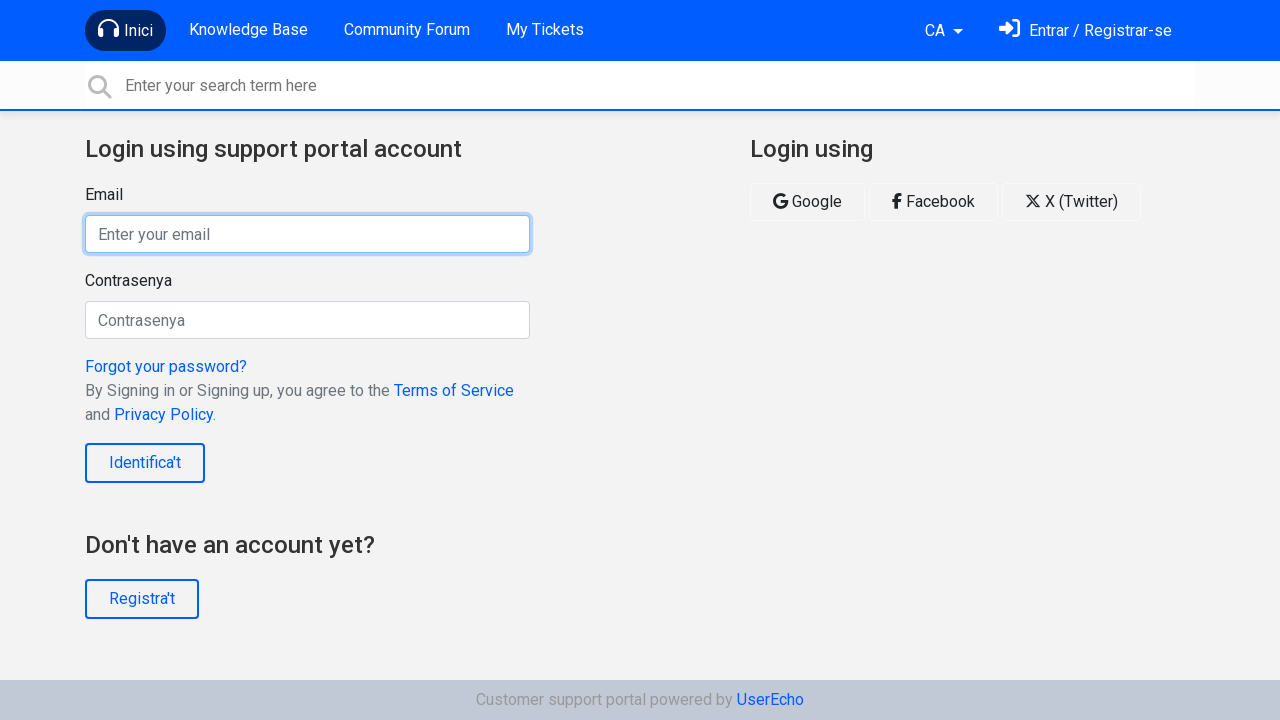

--- FILE ---
content_type: text/html; charset=utf-8
request_url: https://support.weekplan.net/user/login?next=%2Fnl%2Fcommunities%2F1%2Ftopics%2F5664-let-us-choose-the-duration-and-start-week-for-objectives&lang=ca
body_size: 7414
content:
<!doctype html>
<html lang="ca" dir="ltr" class="view-portal page-login section-login " data-view="portal" data-page="login" data-section="login" >
    <head>
        
        <meta charset="utf-8">
        <meta http-equiv="X-UA-Compatible" content="IE=edge">
        <link rel="canonical" href="https://support.weekplan.net/user/login"/>
        
        
        
        <meta name="viewport" content="width=device-width, initial-scale=1.0" />
        <meta name="robots" content="noindex">
        <link rel="shortcut icon" href="/s/attachments/4972/0/1/8132af14efe5f7e457a2a724c1ee5c4d.png" />

        
<link href="/s/libs/bootstrap/4.3.1/bootstrap.min.css" rel="preload" as="style" onload="this.onload=null;this.rel='stylesheet'" />
<noscript><link href="/s/libs/bootstrap/4.3.1/bootstrap.min.css" rel="stylesheet" type="text/css" /></noscript>

        
<link href="/s/libs/fontawesome/6.5.2/css/all.min.swap.css" rel="preload" as="style" onload="this.onload=null;this.rel='stylesheet'" />
<noscript><link href="/s/libs/fontawesome/6.5.2/css/all.min.swap.css" rel="stylesheet" type="text/css" /></noscript>


        <link rel="stylesheet" href="/s/compress/css/output.a616977998b2.css" type="text/css">

        
            <!-- Custom PROD CSS for portal -->
            
<link href="/s/css/portal/4972.1.css?version=1763924401" rel="preload" as="style" onload="this.onload=null;this.rel='stylesheet'" />
<noscript><link href="/s/css/portal/4972.1.css?version=1763924401" rel="stylesheet" type="text/css" /></noscript>

        

        

        <script>
        // GLOBAL VARS ON TOP ONLY
        // will move to global vars later
        var initqueue = [];
        if (typeof __subfolder == 'undefined') var __subfolder='';
        var _ue_globals=[];
        _ue_globals['is_staff'] = false;
        _ue_globals['user_id'] = 'None';
        _ue_globals['lang_code'] = 'ca';
        _ue_globals['lang_direction'] = 'ltr';
        _ue_globals['datepicker_lang_code'] = 'ca';
        _ue_globals['forum_selected'] = '0';
        _ue_globals['redactor_file_upload'] = false;
        _ue_globals['ue_version'] = 3;
        _ue_globals['max_image_upload_size'] = 5242880;
        _ue_globals['max_file_upload_size'] = 20971520;


        
        

        
        
        var _str_delete_confirmation_ = "Are you sure you want to delete this object?";
        
        function _checkYT(img){
            if(img.naturalHeight <= 90){
                var path = img.src;
                var altpath = path.replace('/maxresdefault.webp','/hqdefault.jpg').replace('/vi_webp/','/vi/');
                if (altpath != path){
                    img.src = altpath;
                }
            }
        }
        </script>

        <!-- Title for the page -->
<title>Identifica&#x27;t / Week Plan</title>


<!-- Fonts -->
<link href="https://fonts.gstatic.com" rel="preconnect">
<link href="https://fonts.googleapis.com/css?family=Roboto:400,500,600,700|Roboto+Condensed:700&display=swap" rel="preload" as="style" onload="this.onload=null;this.rel='stylesheet'"/>
<noscript>
    <link href="https://fonts.googleapis.com/css?family=Roboto:400,500,600,700|Roboto+Condensed:700&display=swap" rel="stylesheet" type="text/css" />
</noscript>

<!-- facebook share https://developers.facebook.com/docs/plugins/share-button/ -->
<meta property="og:url"           content="https://support.weekplan.net/user/login?next=%2Fnl%2Fcommunities%2F1%2Ftopics%2F5664-let-us-choose-the-duration-and-start-week-for-objectives&amp;lang=ca" />
<meta property="og:type"          content="website" />
<meta property="og:title"         content="Identifica&#x27;t / Week Plan / Week Plan" />
<meta property="og:description"   content="" />
<meta property="og:image"         content="" />
        
    
    </head>

    <body class="d-flex flex-column h-100">
        
        
        
        

        <div class="tmpl-layout">
	
	<header class="tmpl-header background-type-color">
	<!-- UE Navbar block -->
	<nav class="tmpl-navigation navbar navbar-expand-lg navbar-dark ue-section-navbar ue-section-navbar-only">
  <div class="container">
    <button class="navbar-toggler" type="button" data-toggle="collapse" data-target="#navbarNavDropdown" aria-controls="navbarNavDropdown" aria-expanded="false" aria-label="Toggle navigation">
      <span class="navbar-toggler-icon"></span>
    </button>
    <div class="collapse navbar-collapse" id="navbarNavDropdown">
      

    <ul class="navbar-nav">
      
          
          <li class="nav-item ue-nav-item-portal active">
            
            <a class="nav-link" href="/"><i class="fas fa-headphones"></i>Inici</a>
            
          </li>
          

      
          
          <li class="nav-item ue-nav-item-knowledgebase">
            
            <a class="nav-link" href="/knowledge-bases/4-documentation"><i class="fas fa-book"></i>Knowledge Base</a>
            
          </li>
          

      
          
          <li class="nav-item ue-nav-item-feedback">
            
            <a class="nav-link" href="/communities/1-week-plan-software"><i class="fas fa-th-large"></i>Community Forum</a>
            
          </li>
          

      
          
          <li class="nav-item ue-nav-item-helpdesk">
            
            <a class="nav-link" href="/user/tickets"><i class="fas fa-ticket-alt"></i>My Tickets</a>
            
          </li>
          

      
    </ul>


    </div>
    <ul class="navbar-nav ml-auto ue-navbar-right-options">
        

<li class="nav-item dropdown language-selector">
  
    <a class="nav-link dropdown-toggle" data-toggle="dropdown" href="#" role="button" aria-haspopup="true" aria-expanded="false">
        CA
    </a>
    <div class="dropdown-menu">
      
        <a class="dropdown-item" dir="ltr" href="/user/login?next=%2Fnl%2Fcommunities%2F1%2Ftopics%2F5664-let-us-choose-the-duration-and-start-week-for-objectives&amp;lang=en">English (EN)</a>
      
        <a class="dropdown-item" dir="ltr" href="/user/login?next=%2Fnl%2Fcommunities%2F1%2Ftopics%2F5664-let-us-choose-the-duration-and-start-week-for-objectives&amp;lang=ru">Русский (RU)</a>
      
        <a class="dropdown-item" dir="ltr" href="/user/login?next=%2Fnl%2Fcommunities%2F1%2Ftopics%2F5664-let-us-choose-the-duration-and-start-week-for-objectives&amp;lang=es">Español (ES)</a>
      
        <a class="dropdown-item" dir="ltr" href="/user/login?next=%2Fnl%2Fcommunities%2F1%2Ftopics%2F5664-let-us-choose-the-duration-and-start-week-for-objectives&amp;lang=fr">Français (FR)</a>
      
        <a class="dropdown-item" dir="ltr" href="/user/login?next=%2Fnl%2Fcommunities%2F1%2Ftopics%2F5664-let-us-choose-the-duration-and-start-week-for-objectives&amp;lang=de">Deutsch (DE)</a>
      
        <a class="dropdown-item" dir="ltr" href="/user/login?next=%2Fnl%2Fcommunities%2F1%2Ftopics%2F5664-let-us-choose-the-duration-and-start-week-for-objectives&amp;lang=nl">Nederlands (NL)</a>
      
        <a class="dropdown-item" dir="ltr" href="/user/login?next=%2Fnl%2Fcommunities%2F1%2Ftopics%2F5664-let-us-choose-the-duration-and-start-week-for-objectives&amp;lang=is">Íslenska (IS)</a>
      
        <a class="dropdown-item" dir="ltr" href="/user/login?next=%2Fnl%2Fcommunities%2F1%2Ftopics%2F5664-let-us-choose-the-duration-and-start-week-for-objectives&amp;lang=et">Eesti (ET)</a>
      
        <a class="dropdown-item" dir="ltr" href="/user/login?next=%2Fnl%2Fcommunities%2F1%2Ftopics%2F5664-let-us-choose-the-duration-and-start-week-for-objectives&amp;lang=uk">‪Українська‬ (UK)</a>
      
        <a class="dropdown-item" dir="ltr" href="/user/login?next=%2Fnl%2Fcommunities%2F1%2Ftopics%2F5664-let-us-choose-the-duration-and-start-week-for-objectives&amp;lang=da">Dansk (DA)</a>
      
        <a class="dropdown-item" dir="ltr" href="/user/login?next=%2Fnl%2Fcommunities%2F1%2Ftopics%2F5664-let-us-choose-the-duration-and-start-week-for-objectives&amp;lang=ca">Català (CA)</a>
      
        <a class="dropdown-item" dir="ltr" href="/user/login?next=%2Fnl%2Fcommunities%2F1%2Ftopics%2F5664-let-us-choose-the-duration-and-start-week-for-objectives&amp;lang=pl">Polski (PL)</a>
      
    </div>
</li>


        
<li class="nav-item dropdown user-menu">

    <a class="nav-link" rel="nofollow" href="/user/login?next=/user/login" aria-label="Identifica&#x27;t"><i class="fas fa-sign-in-alt"></i><span class="d-none d-md-inline"> Entrar / Registrar-se</span></a>

</li>

    </ul>
  </div>
</nav>
	<!-- /UE Navbar block -->

	
		
	

	<div class="tmpl-main-search ue-section-search">
  <div class="container">
    
<div id="ue_search" class="ue-module ue-module-search">
    <form action="/search" class="ue-module-search-form" autocomplete="off" id="ue-module-search-form" method="get">
        <input type="hidden" name="csrfmiddlewaretoken" value="UKTscfHWaPuJy0KpwkvqKM8BFK6EldsNEGNMDKmEWPjlceFlyBEzYeJq5OOBzkhm">
        
        
        <input placeholder="Enter your search term here" type="text" name="search" class="input-search" value="" autocomplete="off" data-action="ue-search" data-result-limit="10" data-category-id="0">
    	<div class="ue-module-search-results"></div>
    </form>
</div>

  </div>
</div>
</header>
	<div class="ue-page mb-auto pt-4 pb-4">
		<div class="container">
			<div class="tmpl-login-page">
  
    
<div class="tmpl-login-page--login row" id="ue_login_panel">
  
  

  
    <div class="offset-0 col-12 col-lg-5">
      <h4>Login using support portal account</h4>
      
<form action="" class="bootstrap form ue-form" method="POST">
  <input type="hidden" name="csrfmiddlewaretoken" value="1LNIhyyFnrDgDCTay6b5Aas9aLT7b01rLHH2I3dn9rsShQO6AnkeOC3YAPB4p7Q0"><input type="hidden" name="form_type" value="ue_user_login_form" id="id_form_type">
<div class="form-group"><label for="id_email">Email</label><input type="text" name="email" autofocus placeholder="Enter your email" maxlength="254" class="form-control" title="" required id="id_email"></div>
<div class="form-group"><label for="id_password">Contrasenya</label><input type="password" name="password" placeholder="Contrasenya" class="form-control" title="" required id="id_password"></div>
  <a href="/user/password/reset" tabindex="1002">Forgot your password?</a>
  
  <p class="tos_agreement text-muted ue-text-small">By Signing in or Signing up, you agree to the <a target="_blank" href="https://userecho.com/terms-of-service/">Terms of Service</a> and <a target="_blank" href="https://userecho.com/privacy-policy/">Privacy Policy</a>.</p>
  <button id="id_signin_submit" class="btn btn-primary" type="submit" tabindex="1100">Identifica&#x27;t</button>
</form>


      
        <h4 class="pt-5">Don't have an account yet?</h4>
        <a href="/user/signup" class="btn btn-primary" tabindex="1101">Registra&#x27;t</a>
      
    </div>
  

  
  
    <div class="offset-0 col-0 col-lg-2"></div>
  

  
    <div class="col-12 col-lg-5 pt-lg-0 pt-5">
      <h4>Login using</h4>
      <div class="ue-auth-buttons">
        

	<a href="https://userecho.com/ue_social_auth/google-oauth2/?domain=https%3A%2F%2Fsupport.weekplan.net&amp;location_path=%2Fuser%2Flogin%3Fnext%3D%252Fnl%252Fcommunities%252F1%252Ftopics%252F5664-let-us-choose-the-duration-and-start-week-for-objectives%26lang%3Dca" class="btn btn-light btn-google"><i class="fab fa-google"></i> Google</a>

	<a href="https://userecho.com/ue_social_auth/facebook/?domain=https%3A%2F%2Fsupport.weekplan.net&amp;location_path=%2Fuser%2Flogin%3Fnext%3D%252Fnl%252Fcommunities%252F1%252Ftopics%252F5664-let-us-choose-the-duration-and-start-week-for-objectives%26lang%3Dca" class="btn btn-light btn-facebook"><i class="fab fa-facebook-f"></i> Facebook</a>

	<a href="https://userecho.com/ue_social_auth/twitter/?domain=https%3A%2F%2Fsupport.weekplan.net&amp;location_path=%2Fuser%2Flogin%3Fnext%3D%252Fnl%252Fcommunities%252F1%252Ftopics%252F5664-let-us-choose-the-duration-and-start-week-for-objectives%26lang%3Dca" class="btn btn-light btn-twitter"><i class="fab fa-x-twitter"></i> X (Twitter)</a>

      </div>
    </div>
  

</div>

  
</div>
		</div>
	</div>
	<div class="tmpl-footer">
	<!-- ue-section-custom-footer -->
	
		
	
	<!-- /ue-section-custom-footer -->

	<!-- ue-section-footer - DO NOT REMOVE IF YOUR PLAN HAS NO WHITE-LABEL OPTION! -->
	
<footer class="ue-section-footer py-2 footer text-center">
  <div class="container">
    Customer support portal powered by <a href="https://userecho.com?pcode=pwbue_label_weekplan&amp;utm_source=pblv5&amp;utm_medium=cportal&amp;utm_campaign=pbue" target="_blank" rel="noopener noreferrer">UserEcho</a>
  </div>
</footer>

	<!-- /ue-section-footer -->
</div>
</div>

        
        <script src="/s/libs/jquery/3.6.0/jquery.min.js"></script>
        
        <script src="/s/libs/popper.js/1.15.0/popper.min.js"></script>
        <script src="/s/libs/bootstrap/4.3.1/bootstrap.min.js"></script>

        <script src="/s/compress/js/output.512c8d02e2b5.js"></script>

        <script>
            
            Sentry.init({ dsn: 'https://d6e663a43b37aa5393452888c008fea9@sentry.userecho.com/7' });
            Sentry.configureScope(function(scope){
                scope.setUser({"id": "None","username": ""});
                scope.setExtra("project_id", "4972");
            });
        </script>
  
        
          
            <script src="/s/libs/bootstrap-datepicker/1.7.0/locales/bootstrap-datepicker.ca.min.js"></script>
          
        

        

        
<script>
$(document).ready(function() {
    


    
});


</script>


        
        <input type="hidden" name="csrfmiddlewaretoken" value="xDH0vLimannmvctBhlNkBNrgkw7An4lihzBkWgX4WncY9qoxjCWtPf25KAPxBbaR">

        
        <!-- JSI18N START -->
<script>
'use strict';
{
  const globals = this;
  const django = globals.django || (globals.django = {});

  
  django.pluralidx = function(n) {
    const v = (n != 1);
    if (typeof v === 'boolean') {
      return v ? 1 : 0;
    } else {
      return v;
    }
  };
  

  /* gettext library */

  django.catalog = django.catalog || {};
  
  const newcatalog = {
    "%(sel)s of %(cnt)s selected": [
      "%(sel)s de %(cnt)s seleccionat",
      "%(sel)s of %(cnt)s seleccionats"
    ],
    "%s selected option not visible": [
      "%s opcion seleccionada no visible",
      "%s opcions seleccionades no visibles"
    ],
    "6 a.m.": "6 a.m.",
    "6 p.m.": "6 p.m.",
    "April": "Abril",
    "August": "Agost",
    "Available %s": "%s Disponibles",
    "Cancel": "Cancel\u00b7lar",
    "Choose": "Escollir",
    "Choose a Date": "Escolliu una data",
    "Choose a Time": "Escolliu una hora",
    "Choose a time": "Escolliu una hora",
    "Choose all": "Escollir-los tots",
    "Chosen %s": "Escollit %s",
    "Click to choose all %s at once.": "Feu clic per escollir tots els %s d'un cop.",
    "Click to remove all chosen %s at once.": "Feu clic per eliminar tots els %s escollits d'un cop.",
    "December": "Desembre",
    "February": "Febrer",
    "Filter": "Filtre",
    "Friday": "Divendres",
    "Hide": "Ocultar",
    "January": "Gener",
    "July": "Juliol",
    "June": "Juny",
    "March": "Mar\u00e7",
    "May": "Maig",
    "Midnight": "Mitjanit",
    "Monday": "Dilluns",
    "Noon": "Migdia",
    "Note: You are %s hour ahead of server time.": [
      "Nota: Aneu %s hora avan\u00e7ats respecte la hora del servidor.",
      "Nota: Aneu %s hores avan\u00e7ats respecte la hora del servidor."
    ],
    "Note: You are %s hour behind server time.": [
      "Nota: Aneu %s hora endarrerits respecte la hora del servidor.",
      "Nota: Aneu %s hores endarrerits respecte la hora del servidor."
    ],
    "November": "Novembre",
    "Now": "Ara",
    "October": "Octubre",
    "Remove": "Eliminar",
    "Remove all": "Esborrar-los tots",
    "Saturday": "Dissabte",
    "September": "Setembre",
    "Show": "Mostrar",
    "Sunday": "Diumenge",
    "This is the list of available %s. You may choose some by selecting them in the box below and then clicking the \"Choose\" arrow between the two boxes.": "Aquesta \u00e9s la llista de %s disponibles. En podeu escollir alguns seleccionant-los a la caixa de sota i fent clic a la fletxa \"Escollir\" entre les dues caixes.",
    "This is the list of chosen %s. You may remove some by selecting them in the box below and then clicking the \"Remove\" arrow between the two boxes.": "Aquesta \u00e9s la llista de %s escollits. En podeu eliminar alguns seleccionant-los a la caixa de sota i fent clic a la fletxa \"Eliminar\" entre les dues caixes.",
    "Thursday": "Dijous",
    "Today": "Avui",
    "Tomorrow": "Dem\u00e0",
    "Tuesday": "Dimarts",
    "Type into this box to filter down the list of available %s.": "Escriviu en aquesta caixa per a filtrar la llista de %s disponibles.",
    "Type into this box to filter down the list of selected %s.": "Escriviu en aquesta caixa per a filtrar la llista de %s seleccionats.",
    "Wednesday": "Dimecres",
    "Yesterday": "Ahir",
    "You have selected an action, and you haven\u2019t made any changes on individual fields. You\u2019re probably looking for the Go button rather than the Save button.": "Has seleccionat una acci\u00f3 i no has fet cap canvi als camps individuals. Probablement est\u00e0s cercant el bot\u00f3 Anar enlloc del bot\u00f3 de Desar.",
    "You have selected an action, but you haven\u2019t saved your changes to individual fields yet. Please click OK to save. You\u2019ll need to re-run the action.": "Has seleccionat una acci\u00f3, per\u00f2 encara no l'has desat els canvis dels camps individuals. Si us plau clica OK per desar. Necessitar\u00e0s tornar a executar l'acci\u00f3.",
    "You have unsaved changes on individual editable fields. If you run an action, your unsaved changes will be lost.": "Teniu canvis sense desar a camps editables individuals. Si executeu una acci\u00f3, es perdran aquests canvis no desats.",
    "abbrev. day Friday\u0004Fri": "dv.",
    "abbrev. day Monday\u0004Mon": "dl.",
    "abbrev. day Saturday\u0004Sat": "ds.",
    "abbrev. day Sunday\u0004Sun": "dg.",
    "abbrev. day Thursday\u0004Thur": "dj.",
    "abbrev. day Tuesday\u0004Tue": "dt.",
    "abbrev. day Wednesday\u0004Wed": "dc.",
    "abbrev. month April\u0004Apr": "Abr",
    "abbrev. month August\u0004Aug": "Ago",
    "abbrev. month December\u0004Dec": "Des",
    "abbrev. month February\u0004Feb": "Feb",
    "abbrev. month January\u0004Jan": "Gen",
    "abbrev. month July\u0004Jul": "Jul",
    "abbrev. month June\u0004Jun": "Jun",
    "abbrev. month March\u0004Mar": "Mar",
    "abbrev. month May\u0004May": "Mai",
    "abbrev. month November\u0004Nov": "Nov",
    "abbrev. month October\u0004Oct": "Oct",
    "abbrev. month September\u0004Sep": "Sep",
    "one letter Friday\u0004F": "V",
    "one letter Monday\u0004M": "L",
    "one letter Saturday\u0004S": "S",
    "one letter Sunday\u0004S": "D",
    "one letter Thursday\u0004T": "J",
    "one letter Tuesday\u0004T": "M",
    "one letter Wednesday\u0004W": "X"
  };
  for (const key in newcatalog) {
    django.catalog[key] = newcatalog[key];
  }
  

  if (!django.jsi18n_initialized) {
    django.gettext = function(msgid) {
      const value = django.catalog[msgid];
      if (typeof value === 'undefined') {
        return msgid;
      } else {
        return (typeof value === 'string') ? value : value[0];
      }
    };

    django.ngettext = function(singular, plural, count) {
      const value = django.catalog[singular];
      if (typeof value === 'undefined') {
        return (count == 1) ? singular : plural;
      } else {
        return value.constructor === Array ? value[django.pluralidx(count)] : value;
      }
    };

    django.gettext_noop = function(msgid) { return msgid; };

    django.pgettext = function(context, msgid) {
      let value = django.gettext(context + '\x04' + msgid);
      if (value.includes('\x04')) {
        value = msgid;
      }
      return value;
    };

    django.npgettext = function(context, singular, plural, count) {
      let value = django.ngettext(context + '\x04' + singular, context + '\x04' + plural, count);
      if (value.includes('\x04')) {
        value = django.ngettext(singular, plural, count);
      }
      return value;
    };

    django.interpolate = function(fmt, obj, named) {
      if (named) {
        return fmt.replace(/%\(\w+\)s/g, function(match){return String(obj[match.slice(2,-2)])});
      } else {
        return fmt.replace(/%s/g, function(match){return String(obj.shift())});
      }
    };


    /* formatting library */

    django.formats = {
    "DATETIME_FORMAT": "j E \\d\\e Y \\a \\l\\e\\s G:i",
    "DATETIME_INPUT_FORMATS": [
      "%d/%m/%Y %H:%M:%S",
      "%d/%m/%Y %H:%M:%S.%f",
      "%d/%m/%Y %H:%M",
      "%d/%m/%y %H:%M:%S",
      "%d/%m/%y %H:%M:%S.%f",
      "%d/%m/%y %H:%M",
      "%Y-%m-%d %H:%M:%S",
      "%Y-%m-%d %H:%M:%S.%f",
      "%Y-%m-%d %H:%M",
      "%Y-%m-%d"
    ],
    "DATE_FORMAT": "j E \\d\\e Y",
    "DATE_INPUT_FORMATS": [
      "%d/%m/%Y",
      "%d/%m/%y",
      "%Y-%m-%d"
    ],
    "DECIMAL_SEPARATOR": ",",
    "FIRST_DAY_OF_WEEK": 1,
    "MONTH_DAY_FORMAT": "j E",
    "NUMBER_GROUPING": 3,
    "SHORT_DATETIME_FORMAT": "d/m/Y G:i",
    "SHORT_DATE_FORMAT": "d/m/Y",
    "THOUSAND_SEPARATOR": ".",
    "TIME_FORMAT": "G:i",
    "TIME_INPUT_FORMATS": [
      "%H:%M:%S",
      "%H:%M:%S.%f",
      "%H:%M"
    ],
    "YEAR_MONTH_FORMAT": "F \\d\\e\\l Y"
  };

    django.get_format = function(format_type) {
      const value = django.formats[format_type];
      if (typeof value === 'undefined') {
        return format_type;
      } else {
        return value;
      }
    };

    /* add to global namespace */
    globals.pluralidx = django.pluralidx;
    globals.gettext = django.gettext;
    globals.ngettext = django.ngettext;
    globals.gettext_noop = django.gettext_noop;
    globals.pgettext = django.pgettext;
    globals.npgettext = django.npgettext;
    globals.interpolate = django.interpolate;
    globals.get_format = django.get_format;

    django.jsi18n_initialized = true;
  }
};

</script>
<!-- JSI18N END -->

        <!-- add chat support to the portal -->

        
        <script>
            $(document).ready(function() {
                try{
                    if (window.location !== window.parent.location){
                        window.parent.postMessage(['ue_widget_loaded',''], '*');
                    }
                } catch (e) {}

                
                if ($.inArray( $("html").attr("data-page"), [ 'topic', 'article', 'ticket', 'item']) != -1){
                    initImageZoom($('.ue-content img'));
                }

                // tmp: will move to the form later
                if ($("html[data-page='new'][data-view='helpdesk']").length > 0){
                    $('textarea#id_description').closest('.form-group').append($("<div class=\"field-actions\"><button class=\"btn btn-file-upload\" onclick=\"$(this).closest('.form-group').find('.redactor-toolbar a[data-re-name=file]')[0].click();return false;\"><i class=\"fas fa-upload\"></i> Upload file</button></div>"));
                }

            });


            

        
        $(document).ready(function(){
            $( "#id_topic_form[data-mode='new']" ).submit(function( event ) {
                try{
                    var user_env_json = getUserEnv();
                    
                    
                    $(this).find('#id_user_env').val(JSON.stringify(user_env_json));
                } catch (e) {}
            })
        });

        </script>



        

  <!-- USERECHO GA4 Google tag (gtag.js) -->
  
  
  <script async src="https://www.googletagmanager.com/gtag/js?id=G-KV4LQFT7ZN&l=dataLayerUE"></script>
  <script>
    window.dataLayerUE = window.dataLayerUE || []
    function ue_gtag_ga4() {
      dataLayerUE.push(arguments)
    }
    ue_gtag_ga4('js', new Date())
    ue_gtag_ga4('config', 'G-KV4LQFT7ZN', {
      ue_server_name: 'us4',
      ue_project_id: '4972'
    })
  </script>

  <script>
    function uegtagSend(action, params) {
      ue_gtag_ga4('send', action, params)
    }
    function trackEvent(category, action, label) {
      uegtagSend('event', { eventCategory: category, eventAction: action, eventLabel: label })
    }
    function gaTrackSearch(forum_id, search_path, search_text) {
      if (!search_text) return
      uegtagSend('search', search_text.toLowerCase())
    }
    function gaTrackSearchV3(search_text) {
      // uses for ue v3
      if (!search_text) return
      uegtagSend('search', search_text.toLowerCase())
    }
  </script>


        
        
        <div id="confirm_dialog" class="modal fade" tabindex="-1" role="dialog">
  <div class="modal-dialog" role="document">
    <div class="modal-content">
      <div class="modal-header">
        <h5 class="modal-title">Confirmar</h5>
        <button type="button" class="close" data-dismiss="modal" aria-label="Close"></button>
      </div>
      <div class="modal-body confirm-dialog-message">
      </div>
      <div class="modal-footer">
        <button type="button" class="btn btn-primary confirm-dialog-btn-yes">Si</button>
        <button type="button" class="btn confirm-dialog-btn-no" data-dismiss="modal">No</button>
      </div>
    </div>
  </div>
</div>

        
    </body>
</html>
